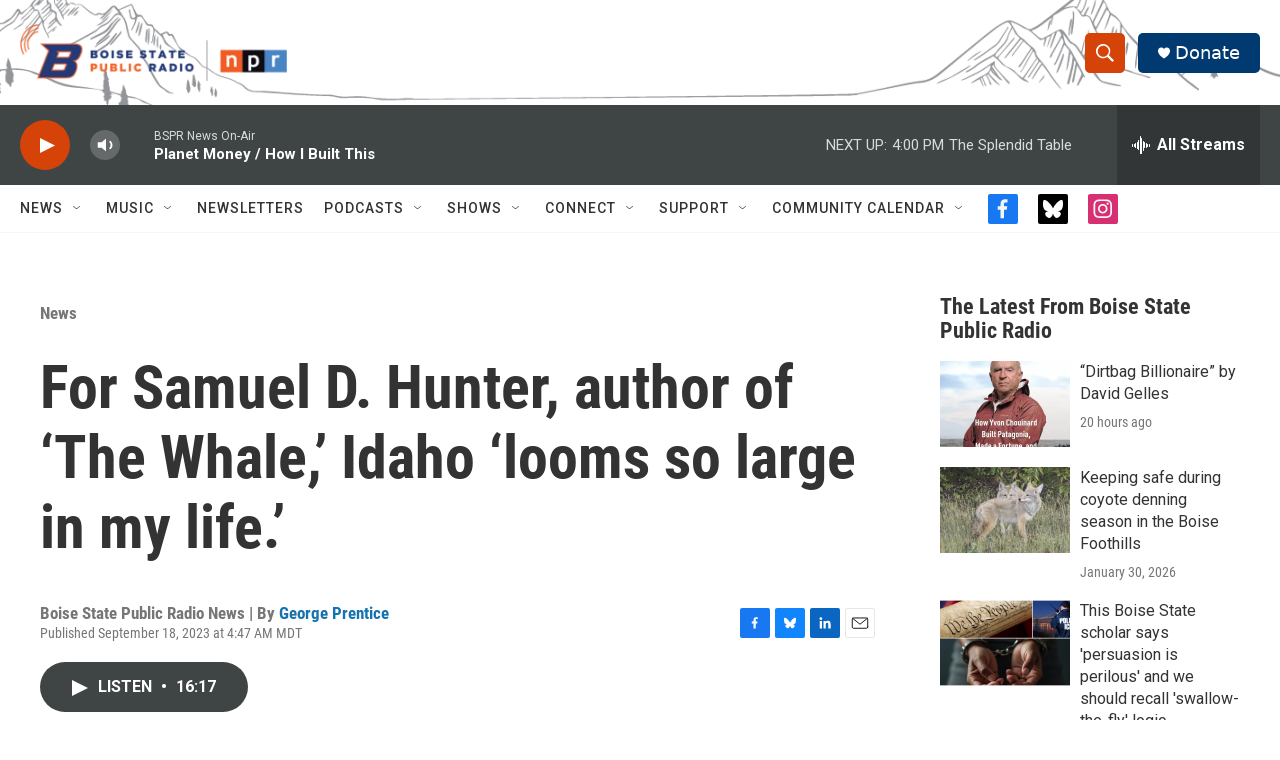

--- FILE ---
content_type: text/html; charset=utf-8
request_url: https://www.google.com/recaptcha/api2/aframe
body_size: 266
content:
<!DOCTYPE HTML><html><head><meta http-equiv="content-type" content="text/html; charset=UTF-8"></head><body><script nonce="D3bPvWmffDNSL1phNyn6Dw">/** Anti-fraud and anti-abuse applications only. See google.com/recaptcha */ try{var clients={'sodar':'https://pagead2.googlesyndication.com/pagead/sodar?'};window.addEventListener("message",function(a){try{if(a.source===window.parent){var b=JSON.parse(a.data);var c=clients[b['id']];if(c){var d=document.createElement('img');d.src=c+b['params']+'&rc='+(localStorage.getItem("rc::a")?sessionStorage.getItem("rc::b"):"");window.document.body.appendChild(d);sessionStorage.setItem("rc::e",parseInt(sessionStorage.getItem("rc::e")||0)+1);localStorage.setItem("rc::h",'1769900323082');}}}catch(b){}});window.parent.postMessage("_grecaptcha_ready", "*");}catch(b){}</script></body></html>